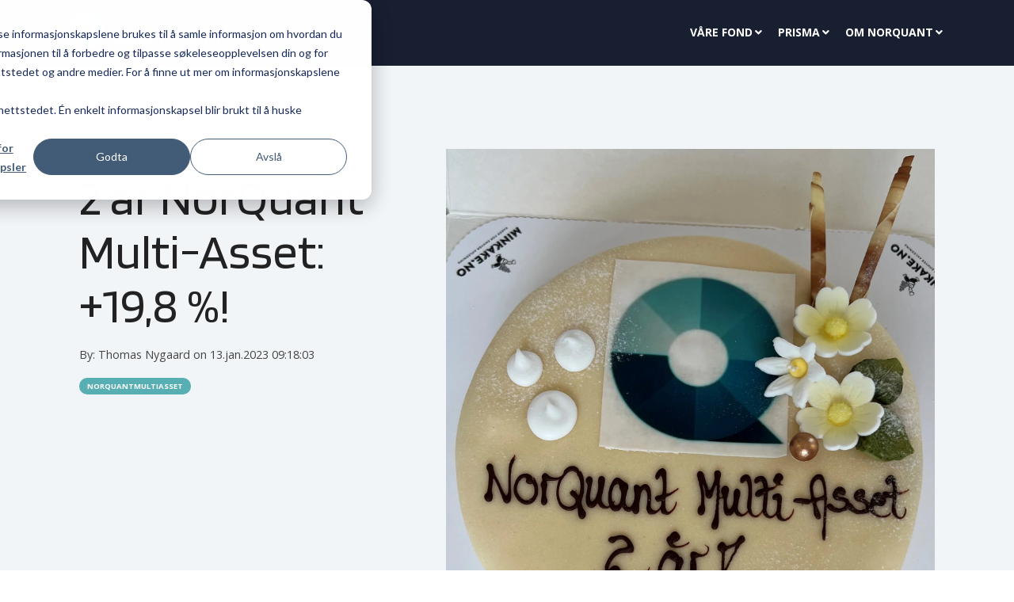

--- FILE ---
content_type: text/html; charset=UTF-8
request_url: https://www.norquant.no/blogg/multi-asset-2-ar
body_size: 13721
content:
<!doctype html><html lang="nb"><head>
    <meta charset="utf-8">
    <title>2 år NorQuant Multi-Asset: +19,8 %!</title>
    <link rel="shortcut icon" href="https://www.norquant.no/hubfs/norquant-icon.png">
    <meta name="description" content="To år siden lansering av NorQuant Multi-Asset. Les mer om utviklingen i fondet.">
    
    
    
    
    
    
    <meta name="viewport" content="width=device-width, initial-scale=1">

    
    <meta property="og:description" content="To år siden lansering av NorQuant Multi-Asset. Les mer om utviklingen i fondet.">
    <meta property="og:title" content="2 år NorQuant Multi-Asset: +19,8 %!">
    <meta name="twitter:description" content="To år siden lansering av NorQuant Multi-Asset. Les mer om utviklingen i fondet.">
    <meta name="twitter:title" content="2 år NorQuant Multi-Asset: +19,8 %!">

    

    
    <style>
a.cta_button{-moz-box-sizing:content-box !important;-webkit-box-sizing:content-box !important;box-sizing:content-box !important;vertical-align:middle}.hs-breadcrumb-menu{list-style-type:none;margin:0px 0px 0px 0px;padding:0px 0px 0px 0px}.hs-breadcrumb-menu-item{float:left;padding:10px 0px 10px 10px}.hs-breadcrumb-menu-divider:before{content:'›';padding-left:10px}.hs-featured-image-link{border:0}.hs-featured-image{float:right;margin:0 0 20px 20px;max-width:50%}@media (max-width: 568px){.hs-featured-image{float:none;margin:0;width:100%;max-width:100%}}.hs-screen-reader-text{clip:rect(1px, 1px, 1px, 1px);height:1px;overflow:hidden;position:absolute !important;width:1px}
</style>

<link rel="stylesheet" href="https://www.norquant.no/hubfs/hub_generated/template_assets/1/33527337095/1743066014117/template_main.min.css">
<link rel="stylesheet" href="https://www.norquant.no/hubfs/hub_generated/module_assets/1/33527591272/1743033361204/module_Global_Header.min.css">

<style>
  .hhs-header-mod {
    background-color: rgba(24, 31, 49, 1);
    padding: 10px 0; 
  }
  .hhs-header-mod.hhs-alt-nav .logo-sticky,
  .logo-standard  {
    max-width: 205px;
    float: left;
  }
  .hhs-header-mod.hhs-alt-nav.sticky-menu.active .logo-sticky,
  .logo-sticky  {
    max-width: 205px;
    float: left;
  }
  
  .hhs-header-logo {
    padding-top:  5px;
  }
  
  .hhs-header-mod .hhs-nav {
    height: 60px;
    display: table;
  }
  .custom-menu-primary .hs-menu-wrapper > ul > li {
    margin-left: 10px !important;
  }
  .hhs-header-menu .hs-menu-wrapper.hs-menu-flow-horizontal>ul li a,
  .hhs-header-search a i{
    color: rgba(255, 255, 255, 1) !important;
    text-transform: uppercase;
  }
  .hhs-lang-switch .globe_class:before{
    color: rgba(255, 255, 255, 1) !important;
  }
  .hhs-header-menu .hs-menu-wrapper.hs-menu-flow-horizontal>ul li a:hover,
  .hhs-header-search a i:hover,
  .hhs-lang-switch .globe_class:hover{
    color: rgba(87, 175, 180, 1) !important;
  }
  
  .lang_list_class li,
  .custom-menu-primary .hs-menu-wrapper > ul ul{
     background: #181F31 !important;
  }
  .custom-menu-primary .hs-menu-wrapper > ul > li > ul:before{
     color: #181F31 !important;
  }
  .hhs-lang-switch .lang_list_class:after {
   border-bottom-color: #181F31 !important;
  }
  .custom-menu-primary .hs-menu-wrapper > ul li a, 
  .hs-menu-wrapper.hs-menu-flow-horizontal > ul li.hs-item-has-children ul.hs-menu-children-wrapper li a,
  .hhs-lang-switch .lang_list_class li a {
    color: #444444 !important;
    font-size: 12px !important;
  }
  .hhs-lang-switch .lang_list_class li a:hover,
  .custom-menu-primary .hs-menu-wrapper > ul ul li a:hover {
   background-color:  #00a4bd;
  }
  .hhs-lang-switch .lang_list_class li a:hover,
  .custom-menu-primary .hs-menu-wrapper > ul li.hs-item-has-children ul.hs-menu-children-wrapper li a:hover {
   color: #fff !important;
  }
  .custom-menu-primary .hs-menu-wrapper > ul li.hs-item-has-children ul.hs-menu-children-wrapper li.active a:hover {
    color: #444444 !important;
  }
  
  /*** MOBILE HAMBURGER ***/
  .hamburger-inner, .hamburger-inner::before, .hamburger-inner::after,
  .hamburger.is-active .hamburger-inner,
  .hamburger.is-active .hamburger-inner::before,
  .hamburger.is-active .hamburger-inner::after {
    background-color: rgba(255, 255, 255, 1); 
  }
  
  /*** STICKY HEADER ***/
  .hhs-header-mod.hhs-alt-nav.sticky-menu,
  .hhs-header-mod.sticky-menu {
    background-color: rgba(24, 31, 49, 0.90);
  }
  .sticky-menu.active {
    background-color: rgba(24, 31, 49, 0.90);
  }
  .hhs-header-mod.hhs-alt-nav .hhs-header-menu .hs-menu-wrapper.hs-menu-flow-horizontal>ul li a,
  .hhs-header-mod.hhs-alt-nav .hhs-header-search a i,
  .hhs-header-mod.hhs-alt-nav .hhs-lang-switch .globe_class:before,
  .sticky-menu .hhs-header-menu .hs-menu-wrapper.hs-menu-flow-horizontal>ul li a,
  .sticky-menu .hhs-header-search a i,
  .sticky-menu .hhs-lang-switch .globe_class:before{
    color: rgba(255, 255, 255, 1) !important;
  }
  .hhs-header-mod.hhs-alt-nav .hhs-header-menu .hs-menu-wrapper.hs-menu-flow-horizontal .hs-menu-depth-1:first-child:hover,
  .hhs-header-mod.hhs-alt-nav .hhs-header-search a i:hover,
  .hhs-header-mod.hhs-alt-nav .hhs-lang-switch .globe_class:before,
  .sticky-menu .hhs-header-menu .hs-menu-wrapper.hs-menu-flow-horizontal .hs-menu-depth-1:first-child:hover,
  .sticky-menu .hhs-header-menu .hs-menu-wrapper.hs-menu-flow-horizontal>ul li a:hover,
  .sticky-menu .hhs-header-search a i:hover,
  .sticky-menu .hhs-lang-switch .globe_class:before{
    color: rgba(87, 175, 180, 1)  !important;
  }
  
  .hhs-header-mod.hhs-alt-nav .hhs-header-menu .hs-menu-wrapper.hs-menu-flow-horizontal>ul li a,
  .hhs-header-mod.hhs-alt-nav .hhs-header-search a i,
  .hhs-header-mod.hhs-alt-nav .globe_class {
    color: rgba(255, 255, 255, 1) !important;
  }
  
  .hhs-header-mod.hhs-alt-nav .hhs-header-menu .hs-menu-wrapper.hs-menu-flow-horizontal>ul li a:hover,
  .hhs-header-mod.hhs-alt-nav .hhs-header-search a i:hover,
  .hhs-header-mod.hhs-alt-nav .globe_class:hover {
    color: rgba(87, 175, 180, 1) !important;
  }
  
  
  .hhs-header-mod.hhs-alt-nav .hamburger-inner, .hhs-header-mod.hhs-alt-nav .hamburger-inner::before, .hhs-header-mod.hhs-alt-nav .hamburger-inner::after,
  .hhs-header-mod.hhs-alt-nav .hamburger.is-active .hamburger-inner,
  .hhs-header-mod.hhs-alt-nav .hamburger.is-active .hamburger-inner::before,
  .hhs-header-mod.hhs-alt-nav .hamburger.is-active .hamburger-inner::after,
  .sticky-menu .hamburger-inner, .sticky-menu .hamburger-inner::before, .sticky-menu .hamburger-inner::after,
  .sticky-menu .hamburger.is-active .hamburger-inner,
  .sticky-menu .hamburger.is-active .hamburger-inner::before,
  .sticky-menu .hamburger.is-active .hamburger-inner::after {
    background-color: rgba(87, 175, 180, 1); 
  }
  .hhs-header-mod.sticky-menu .hhs-nav {
    height: 30px;
  }
  
  .hhs-header-menu .hs-menu-wrapper.hs-menu-flow-horizontal>ul li a {
    font-size: 14px !important;
    font-weight: bold;
  }
  .hhs-hat-pull-down,
  .hhs-header-hat {
   background-color: #33475b; 
  }
  .hhs-hat-pull-down i,
  .hhs-hat-menu .hs-menu-wrapper.hs-menu-flow-horizontal>ul li a {
   font-size: 10px !important;
    
      color: rgba(0, 164, 189, 1) !important;
    
  }
  
    .hhs-hat-menu .hs-menu-wrapper.hs-menu-flow-horizontal>ul li a:hover {
     color: rgba(255, 255, 255, 1) !important;
    }
  
  
  /*** MEGA MENU ***/
  
  
   /** TABLET CSS **/
  @media (max-width: 768px) {
    .custom-menu-primary .hs-menu-wrapper > ul {
       margin-top: 10px !important;
    }
    .custom-menu-primary .hs-menu-wrapper > ul,
    .custom-menu-primary .hs-menu-wrapper > ul li.active a:hover{
      background-color:  #181F31 !important;
    }
    .hhs-header-menu .hs-menu-wrapper.hs-menu-flow-horizontal>ul li a:hover,
    .custom-menu-primary .hs-menu-wrapper > ul li.active a:hover,
    .hhs-header-menu .hs-menu-wrapper.hs-menu-flow-horizontal>ul li a {
      color:  #444444 !important;
    }
    .custom-menu-primary .hs-menu-wrapper > ul li{
      
        border-top: 1px solid rgba(0, 0, 0, .1) !important; 
      
    }
    .custom-menu-primary .hs-menu-wrapper > ul ul li{
      
        background-color: rgba(0, 0, 0, .05);
      
    }
  }
  
  /** MOBILE CSS **/
  @media (max-width: 575px) {
    .logo-standard, .logo-sticky {
      max-width: 102px !important;
    }
  }
  
</style>

<link rel="stylesheet" href="https://www.norquant.no/hubfs/hub_generated/module_assets/1/33527591271/1743033359965/module_Global_Footer.min.css">
<style>
  #hs_cos_wrapper_global_footer .hhs-footer-mod {
    background-color: #181f31;
    padding-top: 100px;
    padding-bottom: 100px;
  }

  /** NAVIGATION COLUMNS STYLE **/
  .hhs-foot-base-nav .hs-menu-wrapper.hs-menu-flow-horizontal > ul li a,
  .hhs-foot-nav-col .hs-menu-wrapper.hs-menu-flow-horizontal>ul li.hs-item-has-children ul.hs-menu-children-wrapper li a,
  .hhs-foot-nav-col .hs-menu-wrapper.hs-menu-flow-horizontal > ul li a {
    color: #ffffff !important;
  }
  .hhs-foot-base-nav .hs-menu-wrapper.hs-menu-flow-horizontal > ul li a:hover,
  .hhs-foot-nav-col .hs-menu-wrapper.hs-menu-flow-horizontal>ul li.hs-item-has-children ul.hs-menu-children-wrapper li a:hover,
  .hhs-foot-nav-col .hs-menu-wrapper.hs-menu-flow-horizontal > ul li a:hover {
    color: #00a4bd  !important;
  }
  .foot-nav-title,
  .hhs-foot-rss h5,
  .hhs-foot-nav-col h5 {
    margin-bottom: 40px;
    color: #ffffff;
  }

  .hhs-foot-rss .hs_cos_wrapper_type_inline_rich_text p,
  .hhs-foot-rss .hs_cos_wrapper_type_inline_rich_text l1,
  .hhs-foot-rss .hs_cos_wrapper_type_inline_rich_text span,
  .hhs-foot-rss .hs_cos_wrapper_type_inline_rich_text *,
  .hhs-foot-rss *{
    color: #ffffff;
  }
  
  .hhs-foot-base-nav .hs-menu-wrapper.hs-menu-flow-horizontal > ul li a {
    font-size: 14px;
  }

  /** BLOG POST STYLE **/
  .hhs-footer-mod .hhs-post-content a h6  {
    color: #FFFFFF;
    font-size: 16px;
    line-height: 20px;
  }
  .hhs-footer-mod .hhs-post-summary p  {
    color: #ffffff;
    font-size: 14px;
    line-height: 18px;
  }
  .hhs-foot-rss .hs-rss-title:hover {
    color: #00a4bd;
  }

  .hhs-foot-rss .hs-rss-item-image-wrapper {
    height: 120px;
  }
  .hhs-foot-rss .hs-rss-item.hs-with-featured-image .hs-rss-item-text  {
   margin-top: 120px;
  }
  .hhs-foot-break-line {
    border-color:  #161e27;
  }
  .hhs-foot-copyright {
    color: #FFFFFF;
  }

  /** SOCIAL ICONS **/#hs_cos_wrapper_global_footer .hhs-social-con i { color:  #00a4bd;}
    #hs_cos_wrapper_global_footer .hhs-social-con i:hover {color:  #28c4dc;}/** TABLET CSS **/
  @media (max-width: 768px) {
    #hs_cos_wrapper_global_footer .hhs-footer-mod {
      padding-top: 25px;
      padding-bottom: 25px;
    }
  }

  /** BACK TO TOP **/
  #return-to-top {
   background: rgba(68, 68, 68, 0.7);
  }
  #return-to-top:hover {
   background: rgba(68, 68, 68, 0.9);
  }

  /** MOBILE CSS **/
  @media (max-width: 575px) {
    #hs_cos_wrapper_global_footer .hhs-footer-mod {
      padding-top: 25px;
      padding-bottom: 25px;
    }
    .hhs-foot-nav-col {
     border-color: #161e27;
    }
  }
</style>
<link rel="stylesheet" href="/hs/hsstatic/BlogSocialSharingSupport/static-1.258/bundles/project.css">
<link rel="stylesheet" href="/hs/hsstatic/AsyncSupport/static-1.501/sass/comments_listing_asset.css">
<style>
  @font-face {
    font-family: "Blinker";
    font-weight: 200;
    font-style: normal;
    font-display: swap;
    src: url("/_hcms/googlefonts/Blinker/200.woff2") format("woff2"), url("/_hcms/googlefonts/Blinker/200.woff") format("woff");
  }
  @font-face {
    font-family: "Blinker";
    font-weight: 700;
    font-style: normal;
    font-display: swap;
    src: url("/_hcms/googlefonts/Blinker/700.woff2") format("woff2"), url("/_hcms/googlefonts/Blinker/700.woff") format("woff");
  }
  @font-face {
    font-family: "Blinker";
    font-weight: 300;
    font-style: normal;
    font-display: swap;
    src: url("/_hcms/googlefonts/Blinker/300.woff2") format("woff2"), url("/_hcms/googlefonts/Blinker/300.woff") format("woff");
  }
  @font-face {
    font-family: "Blinker";
    font-weight: 400;
    font-style: normal;
    font-display: swap;
    src: url("/_hcms/googlefonts/Blinker/regular.woff2") format("woff2"), url("/_hcms/googlefonts/Blinker/regular.woff") format("woff");
  }
  @font-face {
    font-family: "Blinker";
    font-weight: 700;
    font-style: normal;
    font-display: swap;
    src: url("/_hcms/googlefonts/Blinker/700.woff2") format("woff2"), url("/_hcms/googlefonts/Blinker/700.woff") format("woff");
  }
  @font-face {
    font-family: "Open Sans";
    font-weight: 800;
    font-style: normal;
    font-display: swap;
    src: url("/_hcms/googlefonts/Open_Sans/800.woff2") format("woff2"), url("/_hcms/googlefonts/Open_Sans/800.woff") format("woff");
  }
  @font-face {
    font-family: "Open Sans";
    font-weight: 700;
    font-style: normal;
    font-display: swap;
    src: url("/_hcms/googlefonts/Open_Sans/700.woff2") format("woff2"), url("/_hcms/googlefonts/Open_Sans/700.woff") format("woff");
  }
  @font-face {
    font-family: "Open Sans";
    font-weight: 300;
    font-style: normal;
    font-display: swap;
    src: url("/_hcms/googlefonts/Open_Sans/300.woff2") format("woff2"), url("/_hcms/googlefonts/Open_Sans/300.woff") format("woff");
  }
  @font-face {
    font-family: "Open Sans";
    font-weight: 600;
    font-style: normal;
    font-display: swap;
    src: url("/_hcms/googlefonts/Open_Sans/600.woff2") format("woff2"), url("/_hcms/googlefonts/Open_Sans/600.woff") format("woff");
  }
  @font-face {
    font-family: "Open Sans";
    font-weight: 400;
    font-style: normal;
    font-display: swap;
    src: url("/_hcms/googlefonts/Open_Sans/regular.woff2") format("woff2"), url("/_hcms/googlefonts/Open_Sans/regular.woff") format("woff");
  }
</style>

    <script src="https://code.jquery.com/jquery-2.2.4.min.js"></script>

    
<!--  Added by GoogleTagManager integration -->
<script>
var _hsp = window._hsp = window._hsp || [];
window.dataLayer = window.dataLayer || [];
function gtag(){dataLayer.push(arguments);}

var useGoogleConsentModeV2 = true;
var waitForUpdateMillis = 1000;



var hsLoadGtm = function loadGtm() {
    if(window._hsGtmLoadOnce) {
      return;
    }

    if (useGoogleConsentModeV2) {

      gtag('set','developer_id.dZTQ1Zm',true);

      gtag('consent', 'default', {
      'ad_storage': 'denied',
      'analytics_storage': 'denied',
      'ad_user_data': 'denied',
      'ad_personalization': 'denied',
      'wait_for_update': waitForUpdateMillis
      });

      _hsp.push(['useGoogleConsentModeV2'])
    }

    (function(w,d,s,l,i){w[l]=w[l]||[];w[l].push({'gtm.start':
    new Date().getTime(),event:'gtm.js'});var f=d.getElementsByTagName(s)[0],
    j=d.createElement(s),dl=l!='dataLayer'?'&l='+l:'';j.async=true;j.src=
    'https://www.googletagmanager.com/gtm.js?id='+i+dl;f.parentNode.insertBefore(j,f);
    })(window,document,'script','dataLayer','GTM-MVZF4PL');

    window._hsGtmLoadOnce = true;
};

_hsp.push(['addPrivacyConsentListener', function(consent){
  if(consent.allowed || (consent.categories && consent.categories.analytics)){
    hsLoadGtm();
  }
}]);

</script>

<!-- /Added by GoogleTagManager integration -->


<!-- Google Tag Manager -->
<script>(function(w,d,s,l,i){w[l]=w[l]||[];w[l].push({'gtm.start':
new Date().getTime(),event:'gtm.js'});var f=d.getElementsByTagName(s)[0],
j=d.createElement(s),dl=l!='dataLayer'?'&l='+l:'';j.async=true;j.src=
'https://www.googletagmanager.com/gtm.js?id='+i+dl;f.parentNode.insertBefore(j,f);
})(window,document,'script','dataLayer','GTM-TKPDD3J6');</script>
<!-- End Google Tag Manager -->

<link rel="amphtml" href="https://www.norquant.no/blogg/multi-asset-2-ar?hs_amp=true">

<meta property="og:image" content="https://www.norquant.no/hubfs/2%20%C3%A5r.jpg">
<meta property="og:image:width" content="1804">
<meta property="og:image:height" content="2065">

<meta name="twitter:image" content="https://www.norquant.no/hubfs/2%20%C3%A5r.jpg">


<meta property="og:url" content="https://www.norquant.no/blogg/multi-asset-2-ar">
<meta name="twitter:card" content="summary_large_image">

<link rel="canonical" href="https://www.norquant.no/blogg/multi-asset-2-ar">
<style>

  
  
  .col-md-5 {
margin-top:100px;
}
  
    .col-md-7 {
margin-top:100px;
}

  h4 {
display: none !important;
}
  
.blog-post__title {
font-weight: 400 !important;
}
 
  
</style>
<meta property="og:type" content="article">
<link rel="alternate" type="application/rss+xml" href="https://www.norquant.no/blogg/rss.xml">
<meta name="twitter:domain" content="www.norquant.no">
<script src="//platform.linkedin.com/in.js" type="text/javascript">
    lang: en_US
</script>

<meta http-equiv="content-language" content="nb">






  <meta name="generator" content="HubSpot"></head>
  <body>
<!--  Added by GoogleTagManager integration -->
<noscript><iframe src="https://www.googletagmanager.com/ns.html?id=GTM-MVZF4PL" height="0" width="0" style="display:none;visibility:hidden"></iframe></noscript>

<!-- /Added by GoogleTagManager integration -->

    <div class="body-wrapper   hs-content-id-97198467617 hs-blog-post hs-blog-id-25046507126">
      <header class="header">
        <div class="header__container">
          <div id="hs_cos_wrapper_global_header" class="hs_cos_wrapper hs_cos_wrapper_widget hs_cos_wrapper_type_module" style="" data-hs-cos-general-type="widget" data-hs-cos-type="module">








<div id="hhs-main-nav" class="hhs-header-mod">
  <div class="container">
    <div class="row">
      <div class="col-12 hhs-nav hhs-clearfix">
        <a href="https://www.norquant.no?hsLang=nb">
          <div class="hhs-header-logo">
            <div class="logo-standard">
              <img src="https://www.norquant.no/hs-fs/hubfs/nq.png?width=205&amp;height=55&amp;name=nq.png" alt="NorQuant logo" width="205" height="55" srcset="https://www.norquant.no/hs-fs/hubfs/nq.png?width=103&amp;height=28&amp;name=nq.png 103w, https://www.norquant.no/hs-fs/hubfs/nq.png?width=205&amp;height=55&amp;name=nq.png 205w, https://www.norquant.no/hs-fs/hubfs/nq.png?width=308&amp;height=83&amp;name=nq.png 308w, https://www.norquant.no/hs-fs/hubfs/nq.png?width=410&amp;height=110&amp;name=nq.png 410w, https://www.norquant.no/hs-fs/hubfs/nq.png?width=513&amp;height=138&amp;name=nq.png 513w, https://www.norquant.no/hs-fs/hubfs/nq.png?width=615&amp;height=165&amp;name=nq.png 615w" sizes="(max-width: 205px) 100vw, 205px">
            </div>
            
              <div class="logo-sticky">
                <img src="https://www.norquant.no/hs-fs/hubfs/nq.png?width=205&amp;height=55&amp;name=nq.png" alt="NorQuant logo" width="205" height="55" srcset="https://www.norquant.no/hs-fs/hubfs/nq.png?width=103&amp;height=28&amp;name=nq.png 103w, https://www.norquant.no/hs-fs/hubfs/nq.png?width=205&amp;height=55&amp;name=nq.png 205w, https://www.norquant.no/hs-fs/hubfs/nq.png?width=308&amp;height=83&amp;name=nq.png 308w, https://www.norquant.no/hs-fs/hubfs/nq.png?width=410&amp;height=110&amp;name=nq.png 410w, https://www.norquant.no/hs-fs/hubfs/nq.png?width=513&amp;height=138&amp;name=nq.png 513w, https://www.norquant.no/hs-fs/hubfs/nq.png?width=615&amp;height=165&amp;name=nq.png 615w" sizes="(max-width: 205px) 100vw, 205px">
              </div>
            
          </div>
        </a>
          <div class="hhs-nav-opt-items">
            
            
            <div class="hhs-lang-switch">
              <span id="hs_cos_wrapper_global_header_language_switcher" class="hs_cos_wrapper hs_cos_wrapper_widget hs_cos_wrapper_type_language_switcher" style="" data-hs-cos-general-type="widget" data-hs-cos-type="language_switcher"></span>
            </div>
            <div class="hhs-header-menu custom-menu-primary">
              
              
              
              
              
                
                
                
                <nav class="sc-site-header__menu sc-site-header__menu--25017406866 hs-menu-wrapper active-branch flyouts hs-menu-flow-horizontal" aria-label=" menu">
                    
                    <ul aria-role="menubar">
                    
                      
                
                  <li class="hs-menu-item hs-menu-depth-1 hs-item-has-children" aria-role="none" aria-haspopup="true">
                    <a href="https://www.norquant.no/fond" aria-role="menuitem">Våre fond</a>
                    
                    <ul class="hs-menu-children-wrapper" aria-role="menu">
                      
                      
                      
                
                  <li class="hs-menu-item hs-menu-depth-2 " aria-role="none">
                    <a href="https://www.norquant.no/multi-asset-baerekraft" aria-role="menuitem">Bærekraft</a>
                    
                  </li>
                
              
                      
                    </ul>
                    
                  </li>
                
              
                    
                      
                
                  <li class="hs-menu-item hs-menu-depth-1 hs-item-has-children" aria-role="none" aria-haspopup="true">
                    <a href="https://www.norquant.no/analyser" aria-role="menuitem">Prisma</a>
                    
                    <ul class="hs-menu-children-wrapper" aria-role="menu">
                      
                      
                      
                
                  <li class="hs-menu-item hs-menu-depth-2 " aria-role="none">
                    <a href="https://www.norquant.no/analyseverktøyet-prisma" aria-role="menuitem">Lansering av Prisma</a>
                    
                  </li>
                
              
                      
                      
                
                  <li class="hs-menu-item hs-menu-depth-2 " aria-role="none">
                    <a href="https://www.norquant.no/forskning" aria-role="menuitem">Forskningprosjektet</a>
                    
                  </li>
                
              
                      
                    </ul>
                    
                  </li>
                
              
                    
                      
                
                  <li class="hs-menu-item hs-menu-depth-1 hs-item-has-children" aria-role="none" aria-haspopup="true">
                    <a href="https://www.norquant.no/om-norquant" aria-role="menuitem">Om NorQuant</a>
                    
                    <ul class="hs-menu-children-wrapper" aria-role="menu">
                      
                      
                      
                
                  <li class="hs-menu-item hs-menu-depth-2 " aria-role="none">
                    <a href="https://www.norquant.no/blogg" aria-role="menuitem">Blogg</a>
                    
                  </li>
                
              
                      
                    </ul>
                    
                  </li>
                
              
                    
                    </ul>
                </nav> 
                
                
              
            </div>
          </div>
      </div>
    </div>
  </div>
</div>






</div>
        </div>
      </header>
      <main id="main-content">
        

<div class="post-page-full">
  <div class="blog-header post-header container">
    <div class="blog-header__inner row">
      <div class="col-md-5">
        <h6 class="reading-minutes">
          
          
          
          
          
          8 min read
          
        </h6>
        <h1 class="blog-post__title"><span id="hs_cos_wrapper_name" class="hs_cos_wrapper hs_cos_wrapper_meta_field hs_cos_wrapper_type_text" style="" data-hs-cos-general-type="meta_field" data-hs-cos-type="text">2 år NorQuant Multi-Asset: +19,8 %!</span></h1>
        <div class="blog-post__meta">
          <p>
            <span class="meta-author">By: 
              <a href="">
                Thomas Nygaard
              </a> on
            </span>
            <span class="blog-post__timestamp">
              13.jan.2023 09:18:03
            </span>
          </p>
        </div>
        
        <div class="blog-post__tags">
          
            <a class="blog-post__tag-link" href="https://www.norquant.no/blogg/tag/norquantmultiasset">norquantmultiasset</a>
          
        </div>
        
      </div>
      <div class="col-md-7">
        <img src="https://www.norquant.no/hubfs/2%20%C3%A5r.jpg" style="width: 100%;" alt="Featured Image">
      </div>
    </div>
  </div>

  <div class="container-slim content-area-width">
    <div class="blog-post row">
      <div class="blog-post__body col-12">
        <span id="hs_cos_wrapper_post_body" class="hs_cos_wrapper hs_cos_wrapper_meta_field hs_cos_wrapper_type_rich_text" style="" data-hs-cos-general-type="meta_field" data-hs-cos-type="rich_text"><p>NorQuant Multi-Asset fyller to år. Totalavkastningen siden 11. januar 2021 er på + 19,8 %, etter kostnader. Vi er meget godt fornøyd med resultatet og vi ser frem til fortsettelsen.</p>
<p>Her følger en oppsummering av NorQuant Multi-Assets første to år.</p>
<p><img src="https://www.norquant.no/hs-fs/hubfs/Skjermbilde%202023-01-12%20151828.png?width=733&amp;height=448&amp;name=Skjermbilde%202023-01-12%20151828.png" alt="Skjermbilde 2023-01-12 151828" width="733" height="448" loading="lazy" style="width: 733px; height: auto; max-width: 100%;" srcset="https://www.norquant.no/hs-fs/hubfs/Skjermbilde%202023-01-12%20151828.png?width=367&amp;height=224&amp;name=Skjermbilde%202023-01-12%20151828.png 367w, https://www.norquant.no/hs-fs/hubfs/Skjermbilde%202023-01-12%20151828.png?width=733&amp;height=448&amp;name=Skjermbilde%202023-01-12%20151828.png 733w, https://www.norquant.no/hs-fs/hubfs/Skjermbilde%202023-01-12%20151828.png?width=1100&amp;height=672&amp;name=Skjermbilde%202023-01-12%20151828.png 1100w, https://www.norquant.no/hs-fs/hubfs/Skjermbilde%202023-01-12%20151828.png?width=1466&amp;height=896&amp;name=Skjermbilde%202023-01-12%20151828.png 1466w, https://www.norquant.no/hs-fs/hubfs/Skjermbilde%202023-01-12%20151828.png?width=1833&amp;height=1120&amp;name=Skjermbilde%202023-01-12%20151828.png 1833w, https://www.norquant.no/hs-fs/hubfs/Skjermbilde%202023-01-12%20151828.png?width=2199&amp;height=1344&amp;name=Skjermbilde%202023-01-12%20151828.png 2199w" sizes="(max-width: 733px) 100vw, 733px"></p>
<!--more-->
<p><strong>Om Fondet</strong></p>
<p>NorQuant Multi-Asset er et regelstyrt fond som dynamisk tilpasser seg forskjellige markedsforhold. Fondet har som mål å gi en langsiktig avkastning på linje med aksjemarkedet (5-10 % per år) men med vesentlig lavere risiko. Fondet oppnår en bedre diversifisering enn tradisjonelle aksje- og kombinasjonsfond ved å investere i flere aktivaklasser: aksjer, obligasjoner, eiendom og råvarer, via likvide og billige ETFer (børsnoterte fond). Fondet er «long only», bruker ingen gearing, og investerer ikke i derivater. Allokeringen i fondet bestemmes ut ifra en kvantitativ modell som velger ut indekser med best momentum. Kortsiktig volatilitet og korrelasjon brukes for å sette sammen en optimalisert portefølje. Fondet kan vekte seg betydelig mot bestemte aktivaklasser og/eller regioner. Fondet investerer globalt og har dermed en valutarisiko. Fondet er klassifisert som et kombinasjonsfond med moderat risiko (3 på en skala fra 1 til 7) og har UCITS-status.</p>
<hr>
<p><strong>Resultatet</strong></p>
<p><strong><img src="https://www.norquant.no/hs-fs/hubfs/price_MadeOn_2023-01-12.png?width=19351&amp;height=10204&amp;name=price_MadeOn_2023-01-12.png" alt="price_MadeOn_2023-01-12" width="19351" height="10204" loading="lazy" style="height: auto; max-width: 100%; width: 19351px;" srcset="https://www.norquant.no/hs-fs/hubfs/price_MadeOn_2023-01-12.png?width=9676&amp;height=5102&amp;name=price_MadeOn_2023-01-12.png 9676w, https://www.norquant.no/hs-fs/hubfs/price_MadeOn_2023-01-12.png?width=19351&amp;height=10204&amp;name=price_MadeOn_2023-01-12.png 19351w, https://www.norquant.no/hs-fs/hubfs/price_MadeOn_2023-01-12.png?width=29027&amp;height=15306&amp;name=price_MadeOn_2023-01-12.png 29027w, https://www.norquant.no/hs-fs/hubfs/price_MadeOn_2023-01-12.png?width=38702&amp;height=20408&amp;name=price_MadeOn_2023-01-12.png 38702w, https://www.norquant.no/hs-fs/hubfs/price_MadeOn_2023-01-12.png?width=48378&amp;height=25510&amp;name=price_MadeOn_2023-01-12.png 48378w, https://www.norquant.no/hs-fs/hubfs/price_MadeOn_2023-01-12.png?width=58053&amp;height=30612&amp;name=price_MadeOn_2023-01-12.png 58053w" sizes="(max-width: 19351px) 100vw, 19351px"></strong></p>
<p><img src="https://www.norquant.no/hs-fs/hubfs/Screenshot%202023-01-12%20134332.png?width=740&amp;height=237&amp;name=Screenshot%202023-01-12%20134332.png" alt="Screenshot 2023-01-12 134332" width="740" height="237" loading="lazy" style="width: 740px; height: auto; max-width: 100%;" srcset="https://www.norquant.no/hs-fs/hubfs/Screenshot%202023-01-12%20134332.png?width=370&amp;height=119&amp;name=Screenshot%202023-01-12%20134332.png 370w, https://www.norquant.no/hs-fs/hubfs/Screenshot%202023-01-12%20134332.png?width=740&amp;height=237&amp;name=Screenshot%202023-01-12%20134332.png 740w, https://www.norquant.no/hs-fs/hubfs/Screenshot%202023-01-12%20134332.png?width=1110&amp;height=356&amp;name=Screenshot%202023-01-12%20134332.png 1110w, https://www.norquant.no/hs-fs/hubfs/Screenshot%202023-01-12%20134332.png?width=1480&amp;height=474&amp;name=Screenshot%202023-01-12%20134332.png 1480w, https://www.norquant.no/hs-fs/hubfs/Screenshot%202023-01-12%20134332.png?width=1850&amp;height=593&amp;name=Screenshot%202023-01-12%20134332.png 1850w, https://www.norquant.no/hs-fs/hubfs/Screenshot%202023-01-12%20134332.png?width=2220&amp;height=711&amp;name=Screenshot%202023-01-12%20134332.png 2220w" sizes="(max-width: 740px) 100vw, 740px"></p>
<p>Resultatet som NorQuant Multi-Asset har oppnådd etter de første to årene er + 19,8 % etter kostnader. Dette vi er svært godt fornøyd med, ikke bare absolutt, men også risikojustert, og sammenlignet med vår referanseindeks og konkurrenter. Resultatet disse første to årene er helt klart ihht fondets langsiktige mål om å følge avkastningen i aksjemarkedet med lavere risiko.</p>
<p><img src="https://www.norquant.no/hs-fs/hubfs/HoldingBreakdownAsset.png?width=740&amp;height=390&amp;name=HoldingBreakdownAsset.png" alt="HoldingBreakdownAsset" width="740" height="390" loading="lazy" style="width: 740px; height: auto; max-width: 100%;" srcset="https://www.norquant.no/hs-fs/hubfs/HoldingBreakdownAsset.png?width=370&amp;height=195&amp;name=HoldingBreakdownAsset.png 370w, https://www.norquant.no/hs-fs/hubfs/HoldingBreakdownAsset.png?width=740&amp;height=390&amp;name=HoldingBreakdownAsset.png 740w, https://www.norquant.no/hs-fs/hubfs/HoldingBreakdownAsset.png?width=1110&amp;height=585&amp;name=HoldingBreakdownAsset.png 1110w, https://www.norquant.no/hs-fs/hubfs/HoldingBreakdownAsset.png?width=1480&amp;height=780&amp;name=HoldingBreakdownAsset.png 1480w, https://www.norquant.no/hs-fs/hubfs/HoldingBreakdownAsset.png?width=1850&amp;height=975&amp;name=HoldingBreakdownAsset.png 1850w, https://www.norquant.no/hs-fs/hubfs/HoldingBreakdownAsset.png?width=2220&amp;height=1170&amp;name=HoldingBreakdownAsset.png 2220w" sizes="(max-width: 740px) 100vw, 740px"></p>
<hr>
<p><strong>Råvarer</strong></p>
<p>Fondsstrategien er utviklet for å hente avkastning fra forskjellige aktivaklasser når de viser momentum. Det var derfor betryggende å se at fondet i 2021 raskt etter lanseringen fanget opp råvare-oppgangen. NorQuant Multi-Asset hadde en betydelig vekting mot råvarer i 2021, med på det meste en allokering opp mot 45 %. Dette ga en god avkastning, og over 40 % av fondets avkastning det første året var fra denne aktivaklassen. Selv om eksponering i råvarer gradvis ble redusert i 2022, var råvarer også dette året den viktigste bidragsyteren til fondets sterke resultat. Denne høye eksponeringen mot råvarer de første årene er langt mer enn det vi gjennomsnittlig forventer å være investert i råvarer på lengre sikt men viser tydelig at strategien klarer å fange opp og utnytte «unormale» tilstander i markedet.</p>
<hr>
<p><strong>Aksjer</strong></p>
<p>På lengre sikt forventer vi at aksjer vil være den viktigste bidragsyteren til fondets avkastning. Fondets første år, 2021, var sånn sett er relativt normalt år. NorQuant Multi-Asset startet med en 75 % eksponering mot aksjer. Etterhvert som råvarer og eiendom viste mer styrke, ble fondsporteføljen gradvis tiltet fra aksjer og mot disse aktivaklassene men totalt sett høstet strategien en flott avkastning fra aksjemarkedet. Litt over en tredjedel av fondets avkastning i 2021 ble hentet fra aksjeinvesteringene. 2022 var et langt tøffere år for aksjemarkedene og aksjer bidro i dette året negativt til resultatet.</p>
<hr>
<p><strong>Eiendom</strong></p>
<p>Børsnotert eiendom var sterk i 2021, og strategien vår identifisere dette ved starten av sommeren. Eksponeringen mot eiendom ble etter det gradvis økt til ca. 30 % mot slutten av 2021. Også investeringene i eiendom slo positivt ut dette første året, men snudde til negativt territorium i 2022 og ble etterhvert tatt ut av porteføljen.</p>
<hr>
<p style="font-weight: bold;">Renter/obligasjoner</p>
<p>Renter utgjorde en ubetydelig del av våre investeringer det første året. 2021 var et år med sterkt momentum i råvarer, aksjer og eiendom så var vår eksponering mot obligasjoner ble svært lav. En annen måte å se på fondets strategi er jo at vi ved å bruke momentum unngår å være investert i aktivaklasser som gir dårligst avkastning. Renter har imidlertid en viktig rolle å spille i vår strategi på lengre sikt, noe vi så veldig tydelig i 2020, og noe vi igjen opplevde i 2022. Obligasjoner er generelt den mest stabile aktivaklassen. Når vi opplever krevende markeder sånn som i 2022, så vil andre aktivaklasser ofte falle mer enn obligasjoner, og porteføljen blir vektet mot obligasjoner.&nbsp;</p>
<hr>
<p><strong>2020 vs 2021 og 2022</strong></p>
<p style="font-weight: normal;"><img src="https://www.norquant.no/hs-fs/hubfs/AssetClass_performance_and_transistion2019-2020_2020-11-11.png?width=5160&amp;name=AssetClass_performance_and_transistion2019-2020_2020-11-11.png" alt="AssetClass_performance_and_transistion2019-2020_2020-11-11" width="5160" loading="lazy" style="width: 5160px;" srcset="https://www.norquant.no/hs-fs/hubfs/AssetClass_performance_and_transistion2019-2020_2020-11-11.png?width=2580&amp;name=AssetClass_performance_and_transistion2019-2020_2020-11-11.png 2580w, https://www.norquant.no/hs-fs/hubfs/AssetClass_performance_and_transistion2019-2020_2020-11-11.png?width=5160&amp;name=AssetClass_performance_and_transistion2019-2020_2020-11-11.png 5160w, https://www.norquant.no/hs-fs/hubfs/AssetClass_performance_and_transistion2019-2020_2020-11-11.png?width=7740&amp;name=AssetClass_performance_and_transistion2019-2020_2020-11-11.png 7740w, https://www.norquant.no/hs-fs/hubfs/AssetClass_performance_and_transistion2019-2020_2020-11-11.png?width=10320&amp;name=AssetClass_performance_and_transistion2019-2020_2020-11-11.png 10320w, https://www.norquant.no/hs-fs/hubfs/AssetClass_performance_and_transistion2019-2020_2020-11-11.png?width=12900&amp;name=AssetClass_performance_and_transistion2019-2020_2020-11-11.png 12900w, https://www.norquant.no/hs-fs/hubfs/AssetClass_performance_and_transistion2019-2020_2020-11-11.png?width=15480&amp;name=AssetClass_performance_and_transistion2019-2020_2020-11-11.png 15480w" sizes="(max-width: 5160px) 100vw, 5160px"></p>
<p>Den begrensende investering i renter i 2021 står i sterk kontrast til hvordan strategien vår oppførte seg i Korona-året 2020. Før vi lanserte fondet i januar 2021, så testet vi nemlig strategien live med et begrenset beløp i egenkapital. I denne testperioden var vi sånn sett «heldige» at strategien fikk en helt ny og uventet utvikling å bryne seg på: Koronakrisen. Den turbulente perioden førte til en relativ høy vekting mot obligasjonsmarkedene, faktisk helt opp mot 80 %. Dette, kombinert med en tydelig valutaeffekt, ga en veldig stabil avkastning for vår testportefølje gjennom Koronakrisen.</p>
<hr>
<p style="font-weight: bold;">Diversifisering</p>
<p>«Diversifisering er den eneste gratis lunsjen i investering», blir det sagt, og diversifisering er da også en av hovedtankene bak NorQuant Multi-Asset. Vi oppnår bedre risikojustert avkastning ved å investere globalt og i forskjellige aktivaklasser. I et sterkt marked kan det være fristende å satse mer aggressivt på den investeringen som går best, men her er det selvfølgelig en balanse med risiko. Ved å diversifisere og bruke et bredere spektrum av investeringsmuligheter så har NorQuant Multi-Asset oppnådd en sterk avkastningen med en relativ lav volatilitet.</p>
<hr>
<p><strong>Dynamisk tilpassing</strong></p>
<p>Som beskrevet ovenfor var 2022 er helt annerledes år enn 2021, og porteføljesammensetningen i 2021 var også veldig forskjellig fra 2020, året vi testet strategien med egen kapital. Når vi sammenligner disse tre årene, har det vært betryggende å se hvordan strategien har oppført seg. Sterk relativ avkastning i tre helt forskjellige type markeder styrker vår tro på analysene og forskningen vår. Den regelstyrte strategien har vist seg å kunne reagere på forskjellige markedsforhold: gjennom teoretisk testing på mye historisk data, i perioden når vi passivt fulgte strategien (2015-2019), i live-testen gjennom Koronakrisen i 2021, og som fond siden januar 2021 frem til i dag. Vi er trygge på at fondet vil fortsette å tilpasse seg nye markedsforhold med som mål en høy risikojustert avkastning.</p>
<hr>
<p><strong>Valuta </strong></p>
<p>Eksponering mot utenlandske valuta ga ikke veldig store utslag det første året men utviklingen i 2022 var et fint eksempel på at fondets mulighet å vekte seg mot aktiva i forskjellige valuta kan være en stor fordel. Algoritmene våre fanget opp den sterke trenden i amerikanske dollar og dermed den relativt sterke avkastningen i amerikanske rentepapirer. Målt i norske kroner har fondets investering i obligasjoner faktisk bidratt positivt i 2022. Videre har eksponeringen mot utenlandske valuta som forventet hatt en dempende effekt på volatiliteten målt i norske kroner. Fondet har hatt en volatilitet på 10,9 % målt i norske kroner, 11,8 % målt i euro og 13,6 % i amerikanske dollar.&nbsp;</p>
<hr>
<p><strong>Referanseindeks</strong></p>
<p>Referanseindeksen til NorQuant Multi-Asset består av 50 % globale aksjer og 50 % globale obligasjoner. Referanseindeksen er valgt basert på forventet langsiktig eksponering, som vi forventer å være i størrelsesorden 50 % globale aksjer, og 50 % øvrige aktiva, hovedsakelig obligasjoner. Langsiktig eksponering mot aktivaklassene råvarer og eiendom forventer vi å være såpass liten (ca. 10 %) at vi har valgt å ikke lage en egen referanseindeks, men å holde oss til den 50/50 fordelingen som også Morningstar valgte for oss, og som lignende fond bruker. Den høye eksponeringen mot råvarer som vi har hatt i fondet er altså ganske unormalt for fondet vårt og vi mener 50/50 aksjer/renter gir et godt bilde av fondets risiko og langsiktig forventet eksponering. Siden avkastning i stor grad bestemmes av aktivaklasse og valuta, vil fondet kunne vise stort avvik fra referanseindeksen ("høy tracking error").</p>
<hr>
<p><strong>Veien fremover</strong></p>
<p>NorQuant Multi-Asset går inn i sitt tredje år. I motsetning til mange diskresjonært forvaltede fond, så er vårt regelstyrte fond ikke avhengig av noe makroøkonomisk syn på fremtiden. Vi er selvfølgelig klar over at makroøkonomiske utviklinger vil ha stor innvirkning på avkastningen, men vi mener vår regelstyrte strategi vil klare å dynamisk tilpasse seg til forskjellige markedsregimer. Vi trenger derfor ikke vurdere sannsynligheter, eller spå, hvordan f.eks. inflasjon, vekst, oljekurs, valutabevegelser eller politiske hendelser vil påvirke markedene.</p>
<p>Gjennom de første to årene med drift har vi fått økt trygghet på de praktiske, operasjonelle aspektene ved NorQuant Multi-Asset. Fondet investerer i brede likvide indekser og har dermed en høy kapasitet. Vi er trygge på at vi vil klare å håndtere et raskt voksende investeringsvolum i fondet.</p>
<p>Vi fortsetter å monitorere strategien, og følger med på relevant forskning fra akademiske og profesjonelle kapitalforvaltningsmiljø rundt omkring i verden, men selve fondsmodellen vår har i testfasen, livetesten i 2021, og i disse første to årene vært stabil. Vi forventer ikke å gjøre noen endringer i fondsstrategien i perioden fremover.</p>
<p>Fondet vårt bruker et utvalg av bredt diversifiserte børsnoterte fond som følger indekser innen de forskjellige aktivaklassene i forskjellige regioner i verden. Instrumentene vi bruker er valgt basert på bl.a. underliggende eksponering, forvaltningsgebyr, likviditet og stabilitet. Vi ser alltid etter den beste og billigste måten å kunne eksponere oss mot forskjellige aktivaklasser i forskjellige regioner. Vi fortsetter å følge med på utviklingene i ETF-markedene og justerer investeringsuniverset hvis vi ser muligheter.</p>
<p>Vi håper NorQuant Multi-Assets to svært gode første år gir enda flere investorer trygghet nok til å gi fondet en sjanse. Vi håper denne lovende starten åpner nye dører og vi forventer en rask vekst i AUM fremover.</p>
<p>Tusen takk til alle som allerede har investert i NorQuant Multi-Asset, og hjertelig velkommen til nye investorer. Vi skal fortsette å gjøre vårt beste og på vegne av hele teamet i NorQuant Kapitalforvaltning ønsker jeg alle et fortsatt godt nytt år.</p>
<p><em>Historisk avkastning er ingen garanti for fremtidig avkastning. De midlene som investeres i fondet kan både øke og minke i verdi, og det er ingen sikkerhet for at du vil få tilbake hele den investerte kapitalen. Vi anbefaler at du tar del av fondets faktablad, informasjonsbrosjyre og fondsvilkår før du investerer.</em></p>
<p>&nbsp;</p>
<p>Mvh,&nbsp; &nbsp; &nbsp; &nbsp; &nbsp; &nbsp; &nbsp; &nbsp; &nbsp; &nbsp; &nbsp; &nbsp; &nbsp; &nbsp; &nbsp; &nbsp; &nbsp; &nbsp; &nbsp; &nbsp; &nbsp; &nbsp; &nbsp; &nbsp; &nbsp; &nbsp; &nbsp; &nbsp; &nbsp; &nbsp; &nbsp; &nbsp; &nbsp; &nbsp; &nbsp; &nbsp; &nbsp; &nbsp; &nbsp; &nbsp; &nbsp; &nbsp; &nbsp; &nbsp; &nbsp; &nbsp; &nbsp; Oslo 12. januar 2023</p>
<p>Thomas Nygaard,</p>
<p>Autorisert Porteføljeforvalter og Finansanalytiker (AFA)</p>
<p>Porteføljeforvalter NorQuant Multi-Asset og daglig leder NorQuant Kapitalforvaltning AS</p>
<p>&nbsp;</p>
<hr>
<p>Les mer om <a href="/fond-multi-asset?hsLang=nb" rel="noopener">NorQuant Multi-Asset</a>.</p>
<p>Våre fond kan handles gjennom følgende distributører: <a href="https://www.njordkf.no/" rel="noopener" target="_blank">Njord Kapitalforvaltning,</a> <a href="https://www.avanza.se/fonder/om-fonden.html/1243399/norquant-multi-asset-d" rel="noopener" target="_blank">Avanza</a>, <a href="https://www.alpcot.se/FundDetails/32402?hsCtaTracking=95500ef9-3483-47de-b488-1cfd825e1f76%7C52efcf82-1d68-4841-bc7c-9bc880ea5759" rel="noopener" target="_blank">Alpcot,</a> <a href="https://www.dnb.no/sparing/spare-app?hsCtaTracking=1fb3ce59-ff26-49b3-b646-63f8cc9b5052%7C0e91987d-12f7-4843-9e47-53fcd6133a58" rel="noopener" target="_blank">DNB,</a> <a href="https://www.paretosec.no/visning/norquant-multi-asset-nytt-kvantitativt-fond-i-vaart-fondstilbud?hsCtaTracking=a7e323ca-421a-4fb0-b019-e6e05ee96d1d%7C01d0164a-bf30-4900-a7f8-4c880c40c4da" rel="noopener" target="_blank">Pareto,</a> <a href="https://www.skagenfondene.no/fond/aksjefond/fcg-fonder-ab---norquantesg/?hsCtaTracking=97e953f9-bcdf-404c-b47e-8fcb84292ceb%7C9782d7f4-b03a-4cb3-b154-3ad7f4eeb6a5" rel="noopener" target="_blank">Skagen,</a> <a href="https://fondmarknaden.se/Fonder/Fondoversikt/25925.aspx" rel="noopener" target="_blank">Fondmarknaden</a>, <a href="https://fondo.se/funds" rel="noopener" target="_blank">Fondo</a>, <a href="https://www.maxm.se/?hsCtaTracking=17bb5eda-3c22-4249-81d4-baabb49c692f%7C7ca1223d-fdc5-4059-ad92-30b448768957" rel="noopener" target="_blank" style="background-color: #f2f5f8;">Max Matthiessen</a><span style="letter-spacing: 0px; text-transform: unset; background-color: transparent;">,&nbsp;</span><a href="https://www.nordnet.no/market/funds/17413683-nor-quant-multi-asset" rel="noopener" target="_blank" style="letter-spacing: 0px; text-transform: unset;">Nordnet</a><span style="letter-spacing: 0px; text-transform: unset; background-color: transparent;"> og </span><a href="https://savr.com/sv/fondbutik/norquant-kapitalforvaltning/SE0016038681/norquant-multi-asset-d" rel="noopener" target="_blank" style="letter-spacing: 0px; text-transform: unset;">SAVR.</a></p>
<p><img src="https://www.norquant.no/hs-fs/hubfs/Distribut%C3%B8rer-2.png?width=389&amp;height=505&amp;name=Distribut%C3%B8rer-2.png" alt="Distributører-2" width="389" height="505" loading="lazy" style="width: 389px; margin-left: auto; margin-right: auto; display: block; height: auto; max-width: 100%;" srcset="https://www.norquant.no/hs-fs/hubfs/Distribut%C3%B8rer-2.png?width=195&amp;height=253&amp;name=Distribut%C3%B8rer-2.png 195w, https://www.norquant.no/hs-fs/hubfs/Distribut%C3%B8rer-2.png?width=389&amp;height=505&amp;name=Distribut%C3%B8rer-2.png 389w, https://www.norquant.no/hs-fs/hubfs/Distribut%C3%B8rer-2.png?width=584&amp;height=758&amp;name=Distribut%C3%B8rer-2.png 584w, https://www.norquant.no/hs-fs/hubfs/Distribut%C3%B8rer-2.png?width=778&amp;height=1010&amp;name=Distribut%C3%B8rer-2.png 778w, https://www.norquant.no/hs-fs/hubfs/Distribut%C3%B8rer-2.png?width=973&amp;height=1263&amp;name=Distribut%C3%B8rer-2.png 973w, https://www.norquant.no/hs-fs/hubfs/Distribut%C3%B8rer-2.png?width=1167&amp;height=1515&amp;name=Distribut%C3%B8rer-2.png 1167w" sizes="(max-width: 389px) 100vw, 389px"></p>
<p>&nbsp;</p></span>
        <div class="social-sharing-wrapper">
          <span id="hs_cos_wrapper_blog_social_sharing" class="hs_cos_wrapper hs_cos_wrapper_widget hs_cos_wrapper_type_blog_social_sharing" style="" data-hs-cos-general-type="widget" data-hs-cos-type="blog_social_sharing">
<div class="hs-blog-social-share">
    <ul class="hs-blog-social-share-list">
        
        <li class="hs-blog-social-share-item hs-blog-social-share-item-twitter">
            <!-- Twitter social share -->
            <a href="https://twitter.com/share" class="twitter-share-button" data-lang="en" data-url="https://www.norquant.no/blogg/multi-asset-2-ar" data-size="medium" data-text="2 år NorQuant Multi-Asset: +19,8 %!">Tweet</a>
        </li>
        

        
        <li class="hs-blog-social-share-item hs-blog-social-share-item-linkedin">
            <!-- LinkedIn social share -->
            <script type="IN/Share" data-url="https://www.norquant.no/blogg/multi-asset-2-ar" data-showzero="true" data-counter="right"></script>
        </li>
        

        
        <li class="hs-blog-social-share-item hs-blog-social-share-item-facebook">
            <!-- Facebook share -->
            <div class="fb-share-button" data-href="https://www.norquant.no/blogg/multi-asset-2-ar" data-layout="button_count"></div>
        </li>
        
    </ul>
 </div>

</span>
        </div>
      </div>
    </div>
    <div class="blog-comments col-12">
      <div id="hs_cos_wrapper_blog_comments" class="hs_cos_wrapper hs_cos_wrapper_widget hs_cos_wrapper_type_module widget-type-blog_comments" style="" data-hs-cos-general-type="widget" data-hs-cos-type="module"><span id="hs_cos_wrapper_blog_comments_blog_comments" class="hs_cos_wrapper hs_cos_wrapper_widget hs_cos_wrapper_type_blog_comments" style="" data-hs-cos-general-type="widget" data-hs-cos-type="blog_comments">
<div class="section post-footer">
    <div id="comments-listing" class="new-comments"></div>
    
</div>

</span></div>
    </div>
  </div>

  
  

  <div class="blog-recent-posts container">
    <div class="content-wrapper row">
      <h4>Recent Posts</h4>
      <div class="blog-recent-posts__list">
        
  
    <a href="https://www.norquant.no/blogg/multi-asset-3-ar?hsLang=nb" class="blog-recent-posts__post">
      <div class="blog-recent-posts__image" style="background-image: url('https://www.norquant.no/hubfs/3%20%C3%A5r.jpg');"></div>
      <h3 class="blog-recent-posts__title">3 år NorQuant Multi-Asset: +29,71 %!</h3>
      <p>NorQuant Multi-Asset fyller tre år. Totalavkastningen siden fondets startdato 11. januar 2021 er på...</p>
    </a>
  

  
    <a href="https://www.norquant.no/blogg/5-stjerner?hsLang=nb" class="blog-recent-posts__post">
      <div class="blog-recent-posts__image" style="background-image: url('https://www.norquant.no/hubfs/Stjerne.png');"></div>
      <h3 class="blog-recent-posts__title">5 stjerner for NorQuant Multi-Asset</h3>
      <p><em>NorQuant Multi-Asset fylte 3 år 11. januar 2024 og i dag fikk vi får første Morningstar rating: <span style="font-weight: bold;">5...</span></em></p>
    </a>
  

  
    <a href="https://www.norquant.no/blogg/aktuelt/okonominyhetene-multiassetlaunch?hsLang=nb" class="blog-recent-posts__post">
      <div class="blog-recent-posts__image" style="background-image: url('https://www.norquant.no/hubfs/Screenshot%202021-03-03%20115730.png');"></div>
      <h3 class="blog-recent-posts__title">Økonominyhetene: videointervju om NorQuant Multi-Asset fund launch</h3>
      
    </a>
  


      </div>
    </div>
  </div>
</div>

      </main>
      <footer class="footer">
        <div class="footer__container">
          <div id="hs_cos_wrapper_global_footer" class="hs_cos_wrapper hs_cos_wrapper_widget hs_cos_wrapper_type_module" style="" data-hs-cos-general-type="widget" data-hs-cos-type="module"><div id="" class="hhs-footer-mod ">
  <div class="container"><div class="row hhs-foot-nav-cols"><div class="col-lg-6 col-12 col-md-6">
            <div class="hhs-foot-nav-col hhs-foot-rss nav-col-1"><h5 class="hide-mobile"></h5>
                <button class="foot-nav-title col-head-1 hide-desktop hide-tablet show-mobile"></button><div class="hhs-col-content"><p><img src="https://www.norquant.no/hs-fs/hubfs/nq.png?width=205&amp;name=nq.png" alt="nq" width="205" style="width: 205px;" srcset="https://www.norquant.no/hs-fs/hubfs/nq.png?width=103&amp;name=nq.png 103w, https://www.norquant.no/hs-fs/hubfs/nq.png?width=205&amp;name=nq.png 205w, https://www.norquant.no/hs-fs/hubfs/nq.png?width=308&amp;name=nq.png 308w, https://www.norquant.no/hs-fs/hubfs/nq.png?width=410&amp;name=nq.png 410w, https://www.norquant.no/hs-fs/hubfs/nq.png?width=513&amp;name=nq.png 513w, https://www.norquant.no/hs-fs/hubfs/nq.png?width=615&amp;name=nq.png 615w" sizes="(max-width: 205px) 100vw, 205px"></p></div>
            </div>
          </div>
          <div class="col-lg-2 col-12 col-md-6">
            <div class="hhs-foot-nav-col hhs-foot-rss nav-col-2"><h5 class="hide-mobile"></h5>
                <button class="foot-nav-title col-head-2 hide-desktop hide-tablet show-mobile"></button><div class="hhs-col-content"></div>
            </div>
          </div><div class="col-lg-2 col-12 col-md-6">
            <div class="hhs-foot-nav-col hhs-foot-rss nav-col-3"><h5 class="hide-mobile"></h5>
                <button class="foot-nav-title col-head-3 hide-desktop hide-tablet show-mobile"></button><div class="hhs-col-content"><p><span style="font-size: 12px;">NorQuant AS<br><span>Skjærvaveien 47<br></span><span>6507 Kristiansund</span>, NORGE</span></p>
<p><span style="font-size: 12px;"><a href="mailto:info@norquant.no">info@norquant.no</a></span></p>
<p>&nbsp;</p></div>
            </div>
          </div><div class="col-lg-2 col-12 col-md-6">
            <div class="hhs-foot-nav-col hhs-foot-rss nav-col-4"><h5 class="hide-mobile"></h5>
                <button class="foot-nav-title col-head-4 hide-desktop hide-tablet show-mobile"></button><div class="hhs-col-content"><p><a href="https://www.linkedin.com/company/norquant/" rel="noopener" target="_blank"><img src="https://www.norquant.no/hs-fs/hubfs/icon-linkedin.png?width=18&amp;name=icon-linkedin.png" alt="icon-linkedin" width="18" style="width: 18px;" srcset="https://www.norquant.no/hs-fs/hubfs/icon-linkedin.png?width=9&amp;name=icon-linkedin.png 9w, https://www.norquant.no/hs-fs/hubfs/icon-linkedin.png?width=18&amp;name=icon-linkedin.png 18w, https://www.norquant.no/hs-fs/hubfs/icon-linkedin.png?width=27&amp;name=icon-linkedin.png 27w, https://www.norquant.no/hs-fs/hubfs/icon-linkedin.png?width=36&amp;name=icon-linkedin.png 36w, https://www.norquant.no/hs-fs/hubfs/icon-linkedin.png?width=45&amp;name=icon-linkedin.png 45w, https://www.norquant.no/hs-fs/hubfs/icon-linkedin.png?width=54&amp;name=icon-linkedin.png 54w" sizes="(max-width: 18px) 100vw, 18px"></a> <a href="https://twitter.com/NorQuant" rel="noopener" target="_blank"><img src="https://www.norquant.no/hs-fs/hubfs/twitter-icon.png?width=19&amp;name=twitter-icon.png" alt="twitter-icon" width="19" style="width: 19px; margin: 0px 5px;" srcset="https://www.norquant.no/hs-fs/hubfs/twitter-icon.png?width=10&amp;name=twitter-icon.png 10w, https://www.norquant.no/hs-fs/hubfs/twitter-icon.png?width=19&amp;name=twitter-icon.png 19w, https://www.norquant.no/hs-fs/hubfs/twitter-icon.png?width=29&amp;name=twitter-icon.png 29w, https://www.norquant.no/hs-fs/hubfs/twitter-icon.png?width=38&amp;name=twitter-icon.png 38w, https://www.norquant.no/hs-fs/hubfs/twitter-icon.png?width=48&amp;name=twitter-icon.png 48w, https://www.norquant.no/hs-fs/hubfs/twitter-icon.png?width=57&amp;name=twitter-icon.png 57w" sizes="(max-width: 19px) 100vw, 19px"></a>&nbsp;<a href="https://www.facebook.com/norquantnorge/" rel=" noopener"><img src="https://www.norquant.no/hs-fs/hubfs/facebook-icon.png?width=10&amp;name=facebook-icon.png" alt="facebook-icon" width="10" style="width: 10px; margin: 0px 0px 0px 5px;" srcset="https://www.norquant.no/hs-fs/hubfs/facebook-icon.png?width=5&amp;name=facebook-icon.png 5w, https://www.norquant.no/hs-fs/hubfs/facebook-icon.png?width=10&amp;name=facebook-icon.png 10w, https://www.norquant.no/hs-fs/hubfs/facebook-icon.png?width=15&amp;name=facebook-icon.png 15w, https://www.norquant.no/hs-fs/hubfs/facebook-icon.png?width=20&amp;name=facebook-icon.png 20w, https://www.norquant.no/hs-fs/hubfs/facebook-icon.png?width=25&amp;name=facebook-icon.png 25w, https://www.norquant.no/hs-fs/hubfs/facebook-icon.png?width=30&amp;name=facebook-icon.png 30w" sizes="(max-width: 10px) 100vw, 10px"></a></p>
<p style="font-size: 12px;"><span style="text-decoration: underline;"><a href="https://www.norquant.no/personvernerklaering?hsLang=nb" rel="noopener">Personvernerklæring</a></span></p>
<p style="font-size: 12px;">&nbsp;</p>
<p style="font-size: 12px;">© NorQuant AS 2025</p></div>
            </div>
          </div></div><div class="w-100 hhs-foot-break-line"></div>
    <div class="row hhs-foot-nav-base" style="margin-bottom: 25px;">
      <div class="col-sm-6 order-2-mobile"><div class="hhs-foot-base-nav"><span id="hs_cos_wrapper_global_footer_" class="hs_cos_wrapper hs_cos_wrapper_widget hs_cos_wrapper_type_simple_menu" style="" data-hs-cos-general-type="widget" data-hs-cos-type="simple_menu"><ul></ul></span></div>
        <p class="hhs-foot-copyright"></p>
      </div>
      <div class="col-sm-6 order-1-mobile"><div class="hhs-social-con"></div></div>
    </div>
  </div>
</div>
<a href="javascript:" id="return-to-top"><i class="fas fa-chevron-up"></i></a></div>
        </div>
      </footer>
    </div>
    <script src="/hs/hsstatic/jquery-libs/static-1.1/jquery/jquery-1.7.1.js"></script>
<script>hsjQuery = window['jQuery'];</script>
<!-- HubSpot performance collection script -->
<script defer src="/hs/hsstatic/content-cwv-embed/static-1.1293/embed.js"></script>

    <script>
      var element = document.getElementById("hhs-main-nav");
      element.classList.add("hhs-alt-nav");
    </script>
  
<script src="https://www.norquant.no/hubfs/hub_generated/template_assets/1/33531114946/1743066032508/template_clean-6-1-theme.min.js"></script>
<script src="https://www.norquant.no/hubfs/hub_generated/template_assets/1/33527337124/1743066015722/template_jquery-modal-min.min.js"></script>
<script>
var hsVars = hsVars || {}; hsVars['language'] = 'nb';
</script>

<script src="/hs/hsstatic/cos-i18n/static-1.53/bundles/project.js"></script>
 
<script defer>
  
    // THIS IS FOR THE STICKY HEADER
    $(function() {
        //caches a jQuery object containing the header element
        var header = $(".hhs-header-mod");
        $(window).scroll(function() {
            var scroll = $(window).scrollTop();

            if (scroll >= 400) {
                header.addClass("sticky-menu");
            } else {
                header.removeClass('sticky-menu');
            }
        });
    });
    $(window).scroll(function(){

      // Variables
      var $body = $(".sticky-menu");
      var windowScrollTop = $(window).scrollTop();
      var scroll = $(window).scrollTop();

      if (scroll >= 200) {
        $body.addClass("active");
      } else {
        $body.removeClass('active');
      }
    });
  
 
  
  
  
</script>

<script src="https://www.norquant.no/hubfs/hub_generated/module_assets/1/33527591271/1743033359965/module_Global_Footer.min.js"></script>
<script defer>
var txt = "";
txt += "<p>Browser CodeName: " + navigator.appCodeName + "</p>";
txt += "<p>Browser Name: " + navigator.appName + "</p>";
txt += "<p>Browser Version: " + navigator.appVersion + "</p>";
txt += "<p>Cookies Enabled: " + navigator.cookieEnabled + "</p>";
txt += "<p>Browser Language: " + navigator.language + "</p>";
txt += "<p>Browser Online: " + navigator.onLine + "</p>";
txt += "<p>Platform: " + navigator.platform + "</p>";
txt += "<p>User-agent header: " + navigator.userAgent + "</p>";

</script>
<script src="/hs/hsstatic/AsyncSupport/static-1.501/js/comment_listing_asset.js"></script>
<script>
  function hsOnReadyPopulateCommentsFeed() {
    var options = {
      commentsUrl: "https://api-na1.hubapi.com/comments/v3/comments/thread/public?portalId=6953058&offset=0&limit=10000&contentId=97198467617&collectionId=25046507126",
      maxThreadDepth: 1,
      showForm: false,
      
      skipAssociateContactReason: 'blogComment',
      disableContactPromotion: true,
      
      target: "hs_form_target_5b01a451-04da-4ac0-adbe-7a44778d7080",
      replyTo: "Svar til <em>{{user}}</em>",
      replyingTo: "Svarer {{user}}"
    };
    window.hsPopulateCommentsFeed(options);
  }

  if (document.readyState === "complete" ||
      (document.readyState !== "loading" && !document.documentElement.doScroll)
  ) {
    hsOnReadyPopulateCommentsFeed();
  } else {
    document.addEventListener("DOMContentLoaded", hsOnReadyPopulateCommentsFeed);
  }

</script>


<!-- Start of HubSpot Analytics Code -->
<script type="text/javascript">
var _hsq = _hsq || [];
_hsq.push(["setContentType", "blog-post"]);
_hsq.push(["setCanonicalUrl", "https:\/\/www.norquant.no\/blogg\/multi-asset-2-ar"]);
_hsq.push(["setPageId", "97198467617"]);
_hsq.push(["setContentMetadata", {
    "contentPageId": 97198467617,
    "legacyPageId": "97198467617",
    "contentFolderId": null,
    "contentGroupId": 25046507126,
    "abTestId": null,
    "languageVariantId": 97198467617,
    "languageCode": "nb",
    
    
}]);
</script>

<script type="text/javascript" id="hs-script-loader" async defer src="/hs/scriptloader/6953058.js"></script>
<!-- End of HubSpot Analytics Code -->


<script type="text/javascript">
var hsVars = {
    render_id: "57794ecd-0e89-433d-9df2-b73603e0eba6",
    ticks: 1767780398041,
    page_id: 97198467617,
    
    content_group_id: 25046507126,
    portal_id: 6953058,
    app_hs_base_url: "https://app.hubspot.com",
    cp_hs_base_url: "https://cp.hubspot.com",
    language: "nb",
    analytics_page_type: "blog-post",
    scp_content_type: "",
    
    analytics_page_id: "97198467617",
    category_id: 3,
    folder_id: 0,
    is_hubspot_user: false
}
</script>


<script defer src="/hs/hsstatic/HubspotToolsMenu/static-1.432/js/index.js"></script>

<!-- Google Tag Manager (noscript) -->
<noscript><iframe src="https://www.googletagmanager.com/ns.html?id=GTM-TKPDD3J6" height="0" width="0" style="display:none;visibility:hidden"></iframe></noscript>
<!-- End Google Tag Manager (noscript) -->

<div id="fb-root"></div>
  <script>(function(d, s, id) {
  var js, fjs = d.getElementsByTagName(s)[0];
  if (d.getElementById(id)) return;
  js = d.createElement(s); js.id = id;
  js.src = "//connect.facebook.net/nb_NO/sdk.js#xfbml=1&version=v3.0";
  fjs.parentNode.insertBefore(js, fjs);
 }(document, 'script', 'facebook-jssdk'));</script> <script>!function(d,s,id){var js,fjs=d.getElementsByTagName(s)[0];if(!d.getElementById(id)){js=d.createElement(s);js.id=id;js.src="https://platform.twitter.com/widgets.js";fjs.parentNode.insertBefore(js,fjs);}}(document,"script","twitter-wjs");</script>
 


  
</body></html>